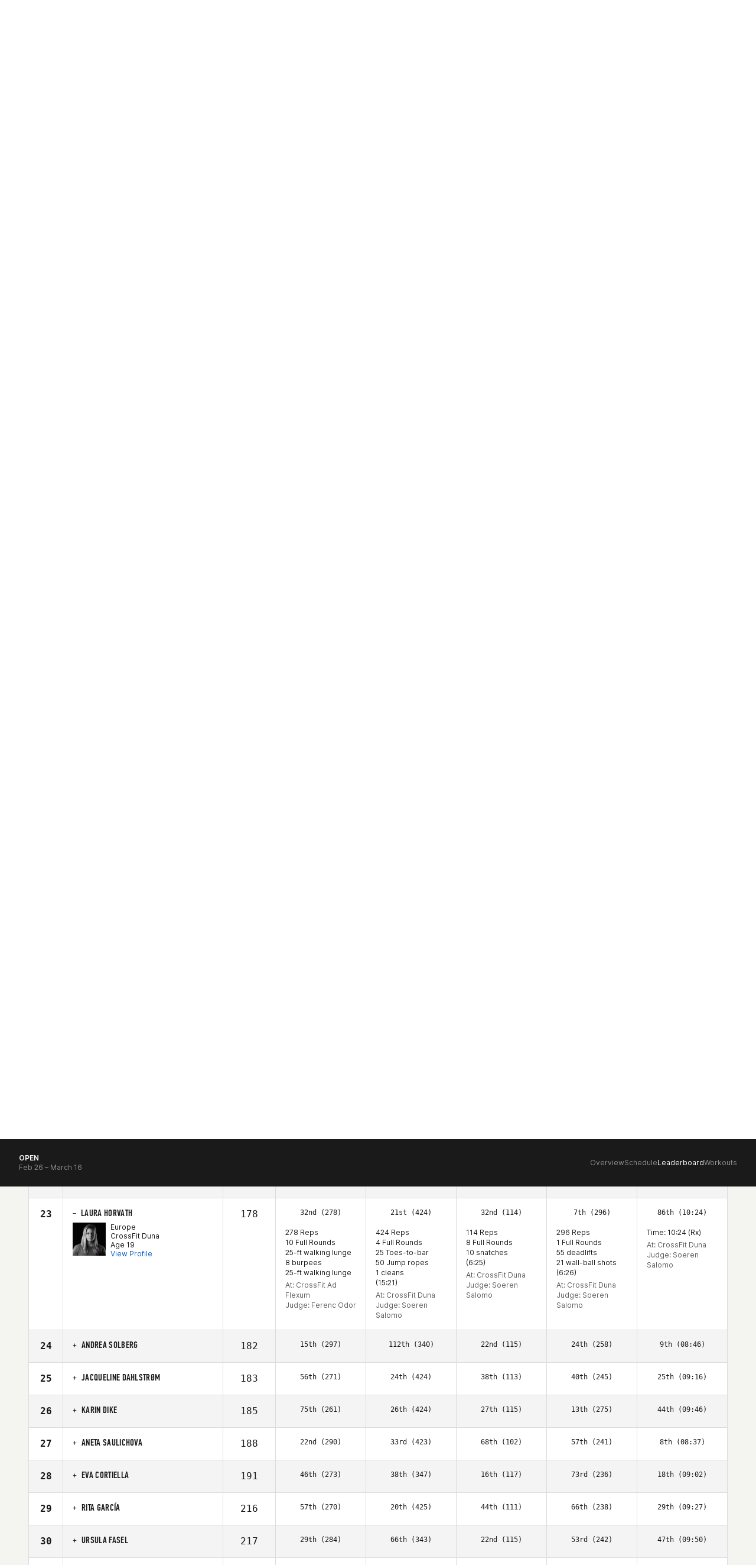

--- FILE ---
content_type: text/html; charset=UTF-8
request_url: https://games.crossfit.com/leaderboard/open/2016?athlete=591912&division=2&region=7
body_size: 9711
content:
<!DOCTYPE html>
<!--[if lt IE 7]>      <html class="no-js lt-ie9 lt-ie8 lt-ie7"> <![endif]-->
<!--[if IE 7]>         <html class="no-js lt-ie9 lt-ie8"> <![endif]-->
<!--[if IE 8]>         <html class="no-js lt-ie9"> <![endif]-->
<!--[if gt IE 8]><!--><html class="no-js" lang="en-US"><!--<![endif]-->
<head>
  <meta http-equiv="X-UA-Compatible" content="IE=edge,chrome=1">
  <meta charset="utf-8">
  <title>2016 Open Leaderboard | CrossFit Games</title>
  <meta name="language" content="English">
  <meta name="author" content="CrossFit LLC.">
  <meta name="mobile-web-app-capable" content="yes">
  <meta name="robots" content="index, follow">
  <link rel="canonical" href="https://games.crossfit.com/leaderboard/open/2016?athlete=591912&amp;division=2&amp;region=7" />
  
  <meta property="fb:pages" content="22565487675,156147724427094,948262938543680" />
  <meta property="og:title" content="2016 Open Leaderboard | CrossFit Games" />
  <meta name="description" content="Find all the results for 2016 Open of the CrossFit Games." />
  <meta property="og:description" content="Find all the results for 2016 Open of the CrossFit Games." />
  <meta property="og:image" content="https://assets.crossfit.com/build/img/sites/games/logos/share-games-logo.png" />
  <meta property="og:image:secure_url" content="https://assets.crossfit.com/build/img/sites/games/logos/share-games-logo.png" />
  <meta name="twitter:card" content="summary_large_image" />
  <meta name="twitter:site" content="@crossfitgames" />
  <meta name="twitter:title" content="2016 Open Leaderboard | CrossFit Games" />
  <meta name="twitter:description" content="Find all the results for 2016 Open of the CrossFit Games." />
  <meta name="twitter:image" content="https://assets.crossfit.com/build/img/sites/games/logos/share-games-logo.png" />  <link rel="shortcut icon" href="//assets.crossfit.com/images/global/favicon.ico" type="image/x-icon" />
    <meta name="viewport" content="width=device-width, initial-scale=1, maximum-scale=5, user-scalable=yes">
    <link rel="apple-touch-icon" sizes="57x57" href="/apple-icon-57x57px.png" />
  <link rel="apple-touch-icon" sizes="72x72" href="/apple-icon-72x72px.png" />
  <link rel="apple-touch-icon" sizes="114x114" href="/apple-icon-114x114px.png" />
  <link rel="apple-touch-icon" sizes="144x144" href="/apple-icon-144x144px.png" />
  <link rel="stylesheet" href="//assets.crossfit.com/build/cfux.min.e95075fd.css">
  <link rel="stylesheet" href="//assets.crossfit.com/build/games.min.b78f78e5.css">
  <link rel="stylesheet" href="https://use.typekit.net/jas7dha.css">
  <link rel="stylesheet" href="https://use.fontawesome.com/releases/v5.8.2/css/all.css">
  <link rel="stylesheet" href="https://cdnjs.cloudflare.com/ajax/libs/font-awesome/4.0.3/css/font-awesome.min.css">
  <script src="//assets.crossfit.com/build/modernizr/modernizr.js"></script>
  <!--[if lt IE 9]><script src="/cf/js/vendor/respond.js"></script><![endif]-->
<!-- Start of TrueVault Polaris Code Block --><script>window.polarisOptions = {GoogleAnalyticsTrackingId: ' . UA-5061231-34 . ',enableConsentManager: true,hideCookieButton: true,privacyCenterId: ' . GYVDEMZFX . ',};</script><script src='https://polaris.truevaultcdn.com/static/polaris.js'></script><!-- End of TrueVault Polaris Code Block --><!-- Google Tag Manager --><script>(function(w,d,s,l,i){w[l]=w[l]||[];w[l].push({'gtm.start': new Date().getTime(),event:'gtm.js'});var f=d.getElementsByTagName(s)[0], j=d.createElement(s),dl=l!='dataLayer'?'&l='+l:'';j.async=true;j.src='https://www.googletagmanager.com/gtm.js?id='+i+dl;f.parentNode.insertBefore(j,f);})(window,document,'script','dataLayer','GTM-5PTR4CH');</script><!-- End Google Tag Manager -->
                    <!-- Facebook Pixel Code -->
                    <script>
                      !function(f,b,e,v,n,t,s)
                      {if(f.fbq)return;n=f.fbq=function(){n.callMethod?
                      n.callMethod.apply(n,arguments):n.queue.push(arguments)};
                      if(!f._fbq)f._fbq=n;n.push=n;n.loaded=!0;n.version='2.0';
                      n.queue=[];t=b.createElement(e);t.async=!0;
                      t.src=v;s=b.getElementsByTagName(e)[0];
                      s.parentNode.insertBefore(t,s)}(window, document,'script',
                      'https://connect.facebook.net/en_US/fbevents.js');
                      
                      fbq('dataProcessingOptions', ['LDU'], 0, 0);
                      fbq('init', '282852865493495');
                      fbq('track', 'PageView');
                      
                    </script>
                    <noscript><img height="1" width="1" style="display:none" src="https://www.facebook.com/tr?id=282852865493495&ev=PageView&noscript=1"/></noscript>
                    <!-- End Facebook Pixel Code -->
          <script>
!function(){var analytics=window.analytics=window.analytics||[];if(!analytics.initialize)if(analytics.invoked)window.console&&console.error&&console.error("Segment snippet included twice.");else{analytics.invoked=!0;analytics.methods=["trackSubmit","trackClick","trackLink","trackForm","pageview","identify","reset","group","track","ready","alias","debug","page","once","off","on","addSourceMiddleware","addIntegrationMiddleware","setAnonymousId","addDestinationMiddleware"];analytics.factory=function(e){return function(){var t=Array.prototype.slice.call(arguments);t.unshift(e);analytics.push(t);return analytics}};for(var e=0;e<analytics.methods.length;e++){var key=analytics.methods[e];analytics[key]=analytics.factory(key)}analytics.load=function(key,e){var t=document.createElement("script");t.type="text/javascript";t.async=!0;t.src="https://cdn.segment.com/analytics.js/v1/" + key + "/analytics.min.js";var n=document.getElementsByTagName("script")[0];n.parentNode.insertBefore(t,n);analytics._loadOptions=e};analytics._writeKey="CBQcBA78K3s9rR6A3bGEg7XmukqvoXGd";;analytics.SNIPPET_VERSION="4.15.3";
analytics.load("CBQcBA78K3s9rR6A3bGEg7XmukqvoXGd");
analytics.page();
}}();
</script></head>
<body id="top" class="games">
<!-- Google Tag Manager (noscript) --><noscript><iframe src="https://www.googletagmanager.com/ns.html?id=GTM-5PTR4CH" height="0" width="0" style="display:none;visibility:hidden"></iframe></noscript><!-- End Google Tag Manager (noscript) --><div id="app">
  
<header class="wrapper sticky mobile-view">
  <div class="logo">
    <a tabindex="-1" href="/" title="CrossFit Games">
      <img src="https://www.crossfit.com/wp-content/uploads/2023/01/17120343/2026-CrossFit-Games-Logo.svg" alt="CrossFit Games Logo" title="CrossFit Games Home" />
    </a>
  </div>
  <nav class="buttons">
    <a class="search-icon" href="https://games.crossfit.com/search" aria-label="search">
      <svg width="24" height="24" viewBox="0 0 25 24" fill="none" xmlns="http://www.w3.org/2000/svg"><path fill-rule="evenodd" clip-rule="evenodd" d="M18.2562 15.8128L24.6975 22.2541C25.0977 22.6541 25.1013 23.2992 24.6994 23.7011C24.3003 24.1003 23.6527 24.0996 23.2524 23.6993L16.8111 17.258C15.1436 18.608 13.0196 19.4167 10.7066 19.4167C5.3445 19.4167 0.998047 15.0702 0.998047 9.70857C0.998047 4.34645 5.34459 0 10.7066 0C16.0683 0 20.4147 4.34654 20.4147 9.70857C20.4147 12.0213 19.606 14.1452 18.256 15.8131L18.2562 15.8128ZM10.7064 17.3731C14.9394 17.3731 18.371 13.9415 18.371 9.70857C18.371 5.47546 14.9394 2.04402 10.7064 2.04402C6.47334 2.04402 3.0419 5.47546 3.0419 9.70857C3.0419 13.9415 6.47334 17.3731 10.7064 17.3731Z" fill=""></path></svg>    </a>
    <div id="login"></div>
    <a role="button" tabindex="0" class="menu-button">
      <div class="closed">
        <svg width="16" height="10" viewBox="0 0 16 10" fill="none" xmlns="http://www.w3.org/2000/svg"><path d="M0 0H16V2.5H0V0Z" fill="currentColor"></path><path d="M16 6.75H0V9.25H16V6.75Z" fill="currentColor"></path></svg>
      </div>
      <div class="open">
        <svg width="14" height="14" viewBox="0 0 14 14" fill="none" xmlns="http://www.w3.org/2000/svg"><path d="M5.52403 6.99998L0 12.524L1.47597 14L7 8.47596L12.524 14L14 12.524L8.47597 6.99998L14 1.47597L12.524 0L7 5.52401L1.476 0L3.0407e-05 1.47597L5.52403 6.99998Z" fill="currentColor"></path></svg>
      </div>
    </a>
  </nav>
  <div id="mobileLogin"></div>
  <div class="menu">
    <nav class="main-menu">
      <ul>
        <li class="first-list-items"><a class="below first-level" role="button" >Games Season<span class="closed"><svg width="16" height="16" viewBox="0 0 16 16" fill="" xmlns="http://www.w3.org/2000/svg"><path d="M8.72851 2.16675H7.27018V7.27091H2.16602V8.72925H7.27018V13.8334H8.72851V8.72925H13.8327V7.27091H8.72851V2.16675Z" fill=""></path></svg></span>
                      <span class="open"><svg width="16" height="16" viewBox="0 0 16 16" fill="" xmlns="http://www.w3.org/2000/svg"><path d="M14 6.6665V7.99984L2 7.99984L2 6.6665L14 6.6665Z" fill=""></path></svg></span></a><ul><li class="second-list-items"><a class="below second-level" role="button" ><div class="title">Open</div><span class="date">Feb 26 – March 16</span><span class="closed"><svg width="16" height="16" viewBox="0 0 16 16" fill="" xmlns="http://www.w3.org/2000/svg"><path d="M8.72851 2.16675H7.27018V7.27091H2.16602V8.72925H7.27018V13.8334H8.72851V8.72925H13.8327V7.27091H8.72851V2.16675Z" fill=""></path></svg></span>
                              <span class="open"><svg width="16" height="16" viewBox="0 0 16 16" fill="" xmlns="http://www.w3.org/2000/svg"><path d="M14 6.6665V7.99984L2 7.99984L2 6.6665L14 6.6665Z" fill=""></path></svg></span></a><ul><li><a class="third-level" target="_self" href="/open/overview">Overview</a></li><li><a class="third-level" target="_self" href="/open/schedule">Schedule</a></li><li><a class="third-level" target="_self" href="https://games.crossfit.com/leaderboard/open/2026">Leaderboard</a></li><li><a class="third-level" target="_self" href="https://games.crossfit.com/workouts/open/2026">Workouts</a></li></ul></li><li class="second-list-items"><a class="below second-level" role="button" ><div class="title">Quarterfinals</div><span class="date">March 26-30</span><span class="closed"><svg width="16" height="16" viewBox="0 0 16 16" fill="" xmlns="http://www.w3.org/2000/svg"><path d="M8.72851 2.16675H7.27018V7.27091H2.16602V8.72925H7.27018V13.8334H8.72851V8.72925H13.8327V7.27091H8.72851V2.16675Z" fill=""></path></svg></span>
                              <span class="open"><svg width="16" height="16" viewBox="0 0 16 16" fill="" xmlns="http://www.w3.org/2000/svg"><path d="M14 6.6665V7.99984L2 7.99984L2 6.6665L14 6.6665Z" fill=""></path></svg></span></a><ul><li><a class="third-level" target="_self" href="https://games.crossfit.com/quarterfinals/overview">Overview</a></li><li><a class="third-level" target="_self" href="https://games.crossfit.com/quarterfinals/schedule">Schedule</a></li><li><a class="third-level" target="_self" href="https://games.crossfit.com/leaderboard/quarterfinals/2024?quarterfinal=229&division=1&region=0&sort=0">Leaderboard</a></li><li><a class="third-level" target="_self" href="https://games.crossfit.com/workouts/onlinequalifiers/2024">Workouts</a></li></ul></li><li class="second-list-items"><a class="below second-level" role="button" ><div class="title">Semifinals</div><span class="date">April – June</span><span class="closed"><svg width="16" height="16" viewBox="0 0 16 16" fill="" xmlns="http://www.w3.org/2000/svg"><path d="M8.72851 2.16675H7.27018V7.27091H2.16602V8.72925H7.27018V13.8334H8.72851V8.72925H13.8327V7.27091H8.72851V2.16675Z" fill=""></path></svg></span>
                              <span class="open"><svg width="16" height="16" viewBox="0 0 16 16" fill="" xmlns="http://www.w3.org/2000/svg"><path d="M14 6.6665V7.99984L2 7.99984L2 6.6665L14 6.6665Z" fill=""></path></svg></span></a><ul><li><a class="third-level" target="_self" href="/semifinals/overview">Overview</a></li><li><a class="third-level" target="_self" href="/semifinals/schedule">Schedule</a></li><li><a class="third-level" target="_self" href="https://games.crossfit.com/leaderboard/semifinals/2025?semifinal=248&division=1&sort=0">Leaderboard</a></li><li><a class="third-level" target="_self" href="https://games.crossfit.com/workouts/semifinals/2025?division=1">Workouts</a></li></ul></li><li class="second-list-items"><a class="below second-level" role="button" ><div class="title">Games</div><span class="date">July</span><span class="closed"><svg width="16" height="16" viewBox="0 0 16 16" fill="" xmlns="http://www.w3.org/2000/svg"><path d="M8.72851 2.16675H7.27018V7.27091H2.16602V8.72925H7.27018V13.8334H8.72851V8.72925H13.8327V7.27091H8.72851V2.16675Z" fill=""></path></svg></span>
                              <span class="open"><svg width="16" height="16" viewBox="0 0 16 16" fill="" xmlns="http://www.w3.org/2000/svg"><path d="M14 6.6665V7.99984L2 7.99984L2 6.6665L14 6.6665Z" fill=""></path></svg></span></a><ul><li><a class="third-level" target="_self" href="/finals/overview">The CrossFit Games</a></li><li><a class="third-level" target="_self" href="https://games.crossfit.com/masters-finals/overview">Masters CrossFit Games</a></li><li><a class="third-level" target="_self" href="https://games.crossfit.com/teenage-finals/overview">Teenage CrossFit Games</a></li><li><a class="third-level" target="_self" href="https://games.crossfit.com/adaptive-finals/overview">Adaptive CrossFit Games</a></li><li><a class="third-level" target="_self" href="/finals/schedule?type=individuals">Schedule</a></li><li><a class="third-level" target="_self" href="https://games.crossfit.com/leaderboard/finals/2025">Leaderboard</a></li><li><a class="third-level" target="_self" href="https://games.crossfit.com/workouts/finals">Workouts</a></li></ul></li></ul></li><li class="first-list-items"><a class="below first-level" role="button" >Community<span class="closed"><svg width="16" height="16" viewBox="0 0 16 16" fill="" xmlns="http://www.w3.org/2000/svg"><path d="M8.72851 2.16675H7.27018V7.27091H2.16602V8.72925H7.27018V13.8334H8.72851V8.72925H13.8327V7.27091H8.72851V2.16675Z" fill=""></path></svg></span>
                      <span class="open"><svg width="16" height="16" viewBox="0 0 16 16" fill="" xmlns="http://www.w3.org/2000/svg"><path d="M14 6.6665V7.99984L2 7.99984L2 6.6665L14 6.6665Z" fill=""></path></svg></span></a><ul><li class="second-list-items"><a class="below second-level" role="button" ><div class="title">Community Cup</div><span class="date">June 9-15</span><span class="closed"><svg width="16" height="16" viewBox="0 0 16 16" fill="" xmlns="http://www.w3.org/2000/svg"><path d="M8.72851 2.16675H7.27018V7.27091H2.16602V8.72925H7.27018V13.8334H8.72851V8.72925H13.8327V7.27091H8.72851V2.16675Z" fill=""></path></svg></span>
                              <span class="open"><svg width="16" height="16" viewBox="0 0 16 16" fill="" xmlns="http://www.w3.org/2000/svg"><path d="M14 6.6665V7.99984L2 7.99984L2 6.6665L14 6.6665Z" fill=""></path></svg></span></a><ul><li><a class="third-level" target="_self" href="/community-cup/overview">Overview</a></li><li><a class="third-level" target="_self" href="/community-cup/schedule">Schedule</a></li><li><a class="third-level" target="_self" href="https://games.crossfit.com/leaderboard/basicparent/2025?basic=257&division=1&sort=0">Leaderboard</a></li><li><a class="third-level" target="_self" href="https://games.crossfit.com/workouts/rookie/2025">Workouts</a></li></ul></li><li class="second-list-items"><a class="below second-level" role="button" ><div class="title">Everyday Hero</div><span class="date">Sept. 15-22</span><span class="closed"><svg width="16" height="16" viewBox="0 0 16 16" fill="" xmlns="http://www.w3.org/2000/svg"><path d="M8.72851 2.16675H7.27018V7.27091H2.16602V8.72925H7.27018V13.8334H8.72851V8.72925H13.8327V7.27091H8.72851V2.16675Z" fill=""></path></svg></span>
                              <span class="open"><svg width="16" height="16" viewBox="0 0 16 16" fill="" xmlns="http://www.w3.org/2000/svg"><path d="M14 6.6665V7.99984L2 7.99984L2 6.6665L14 6.6665Z" fill=""></path></svg></span></a><ul><li><a class="third-level" target="_self" href="https://games.crossfit.com/everyday-hero/overview">Overview</a></li><li><a class="third-level" target="_self" href="https://games.crossfit.com/schedule-everyday-hero">Schedule</a></li><li><a class="third-level" target="_self" href="https://games.crossfit.com/leaderboard/basicparent/2025?basic=258&division=1&sort=0">Leaderboard</a></li><li><a class="third-level" target="_self" href="https://games.crossfit.com/workouts/service-cup/2025">Workouts</a></li><li><a class="third-level" target="_self" href="https://drive.google.com/drive/folders/1BvaW5_hpQ0e0IsEznkYOkUBDS-nVX6Ok">Social Media Assets</a></li></ul></li><li class="second-list-items"><a class="below second-level" role="button" ><div class="title">Pairs Championship</div><span class="date">Oct 10-12</span><span class="closed"><svg width="16" height="16" viewBox="0 0 16 16" fill="" xmlns="http://www.w3.org/2000/svg"><path d="M8.72851 2.16675H7.27018V7.27091H2.16602V8.72925H7.27018V13.8334H8.72851V8.72925H13.8327V7.27091H8.72851V2.16675Z" fill=""></path></svg></span>
                              <span class="open"><svg width="16" height="16" viewBox="0 0 16 16" fill="" xmlns="http://www.w3.org/2000/svg"><path d="M14 6.6665V7.99984L2 7.99984L2 6.6665L14 6.6665Z" fill=""></path></svg></span></a><ul><li><a class="third-level" target="_self" href="/pairs-comp/overview">Overview</a></li><li><a class="third-level" target="_self" href="/pairs-comp/schedule">Schedule</a></li></ul></li></ul></li><li class="first-list-items"><a class="first-level" target="_self" href="/competitions">Licensed Events</a></li><li class="first-list-items"><a class="first-level" target="_self" href="/athletes">Athletes</a></li><li class="first-list-items"><a class="first-level" target="_self" href="https://games.crossfit.com/media-overview">Media</a></li><li class="first-list-items"><a class="below first-level" role="button" >Resources<span class="closed"><svg width="16" height="16" viewBox="0 0 16 16" fill="" xmlns="http://www.w3.org/2000/svg"><path d="M8.72851 2.16675H7.27018V7.27091H2.16602V8.72925H7.27018V13.8334H8.72851V8.72925H13.8327V7.27091H8.72851V2.16675Z" fill=""></path></svg></span>
                      <span class="open"><svg width="16" height="16" viewBox="0 0 16 16" fill="" xmlns="http://www.w3.org/2000/svg"><path d="M14 6.6665V7.99984L2 7.99984L2 6.6665L14 6.6665Z" fill=""></path></svg></span></a><ul><li class="second-list-items"><a class="second-level"target="_self" href="https://games.crossfit.com/2026-crossfit-open-training-plans"><div class="title">Open Training Plans</div></a></li><li class="second-list-items"><a class="second-level"target="_self" href="https://www.crossfit.com/crossfit-games-partners"><div class="title">Our Partners</div></a></li></ul></li><li class="first-list-items store"><a class="first-level" target="_self" href="https://store.crossfit.com/?utm_source=owned&utm_medium=nav&utm_campaign=games">Store<span class="new-pill">New</span></a></li>      </ul>
    </nav>
          <nav class="secondary-menu" aria-label="secondary">
        <ul>
          <li class="list-items">
              <span class="title"></span>
              <a target="_self" href="https://www.crossfit.com"><span>CrossFit.com<svg width="15" height="15" viewBox="0 0 17 16" fill="none" xmlns="http://www.w3.org/2000/svg"><g clip-path="url(#clip0_6591_11368)"><path d="M6.72947 3.28567L6.72947 4.61503L11.0522 4.61975L3.42963 12.2424L4.37244 13.1852L11.9951 5.56256L11.9951 9.89005L13.3291 9.88534L13.3291 3.28567L6.72947 3.28567Z" fill="white"></path></g><defs><clipPath id="clip0_6591_11368"><rect width="16" height="16" fill="white" transform="translate(0.615234)"></rect></clipPath></defs></svg></span></a></li><li class="list-items">
              <span class="title"></span>
              <a target="_self" href="https://www.crossfit.com/about-crossfit-affiliates"><span>Affiliates<svg width="15" height="15" viewBox="0 0 17 16" fill="none" xmlns="http://www.w3.org/2000/svg"><g clip-path="url(#clip0_6591_11368)"><path d="M6.72947 3.28567L6.72947 4.61503L11.0522 4.61975L3.42963 12.2424L4.37244 13.1852L11.9951 5.56256L11.9951 9.89005L13.3291 9.88534L13.3291 3.28567L6.72947 3.28567Z" fill="white"></path></g><defs><clipPath id="clip0_6591_11368"><rect width="16" height="16" fill="white" transform="translate(0.615234)"></rect></clipPath></defs></svg></span></a></li><li class="list-items">
              <span class="title"></span>
              <a target="_self" href="https://www.crossfit.com/certificate-courses"><span>Courses<svg width="15" height="15" viewBox="0 0 17 16" fill="none" xmlns="http://www.w3.org/2000/svg"><g clip-path="url(#clip0_6591_11368)"><path d="M6.72947 3.28567L6.72947 4.61503L11.0522 4.61975L3.42963 12.2424L4.37244 13.1852L11.9951 5.56256L11.9951 9.89005L13.3291 9.88534L13.3291 3.28567L6.72947 3.28567Z" fill="white"></path></g><defs><clipPath id="clip0_6591_11368"><rect width="16" height="16" fill="white" transform="translate(0.615234)"></rect></clipPath></defs></svg></span></a></li>        </ul>
      </nav>
        </div>
</header>

<header class="wrapper sticky desktop-view">
  <div class="main">
    <div class="logo">
            <a tabindex="-1" href="/" title="CrossFit Games">
        <img src="https://www.crossfit.com/wp-content/uploads/2023/01/17120343/2026-CrossFit-Games-Logo.svg" alt="CrossFit Games Logo" title="CrossFit Games Home" />
      </a>
          </div>
    <div class="secondary">
          <nav class="secondary-menu" aria-label="secondary">
        <ul>
          <li>
              <span class="title"></span>
              <a target="_self" href="https://www.crossfit.com"><span>CrossFit.com<svg width="15" height="15" viewBox="0 0 17 16" fill="none" xmlns="http://www.w3.org/2000/svg"><g clip-path="url(#clip0_6591_11368)"><path d="M6.72947 3.28567L6.72947 4.61503L11.0522 4.61975L3.42963 12.2424L4.37244 13.1852L11.9951 5.56256L11.9951 9.89005L13.3291 9.88534L13.3291 3.28567L6.72947 3.28567Z" fill="white"></path></g><defs><clipPath id="clip0_6591_11368"><rect width="16" height="16" fill="white" transform="translate(0.615234)"></rect></clipPath></defs></svg></span></a></li><li>
              <span class="title"></span>
              <a target="_self" href="https://www.crossfit.com/about-crossfit-affiliates"><span>Affiliates<svg width="15" height="15" viewBox="0 0 17 16" fill="none" xmlns="http://www.w3.org/2000/svg"><g clip-path="url(#clip0_6591_11368)"><path d="M6.72947 3.28567L6.72947 4.61503L11.0522 4.61975L3.42963 12.2424L4.37244 13.1852L11.9951 5.56256L11.9951 9.89005L13.3291 9.88534L13.3291 3.28567L6.72947 3.28567Z" fill="white"></path></g><defs><clipPath id="clip0_6591_11368"><rect width="16" height="16" fill="white" transform="translate(0.615234)"></rect></clipPath></defs></svg></span></a></li><li>
              <span class="title"></span>
              <a target="_self" href="https://www.crossfit.com/certificate-courses"><span>Courses<svg width="15" height="15" viewBox="0 0 17 16" fill="none" xmlns="http://www.w3.org/2000/svg"><g clip-path="url(#clip0_6591_11368)"><path d="M6.72947 3.28567L6.72947 4.61503L11.0522 4.61975L3.42963 12.2424L4.37244 13.1852L11.9951 5.56256L11.9951 9.89005L13.3291 9.88534L13.3291 3.28567L6.72947 3.28567Z" fill="white"></path></g><defs><clipPath id="clip0_6591_11368"><rect width="16" height="16" fill="white" transform="translate(0.615234)"></rect></clipPath></defs></svg></span></a></li>        </ul>
      </nav>
          </div>
    <div class="primary">
      <nav class="main-menu">
        <ul>
          <li><a class="below"  target="_self" href="/open/overview">Games Season<svg width="9" height="6" viewBox="0 0 9 6" fill="none" xmlns="http://www.w3.org/2000/svg"><path d="M7.7558 0.726562L4.6958 3.7799L1.6358 0.726562L0.695801 1.66656L4.6958 5.66656L8.6958 1.66656L7.7558 0.726562Z" fill="white"></path></svg></a><ul><li><a class="below" target="_self" href="/open/overview"><div class="title">Open</div><div class="date">Feb 26 – March 16</div></a><ul><li><a target="_self" href="/open/overview">Overview</a></li><li><a target="_self" href="/open/schedule">Schedule</a></li><li><a target="_self" href="https://games.crossfit.com/leaderboard/open/2026">Leaderboard</a></li><li><a target="_self" href="https://games.crossfit.com/workouts/open/2026">Workouts</a></li></ul></li><li><a class="below" target="_self" href="https://games.crossfit.com/quarterfinals/overview"><div class="title">Quarterfinals</div><div class="date">March 26-30</div></a><ul><li><a target="_self" href="https://games.crossfit.com/quarterfinals/overview">Overview</a></li><li><a target="_self" href="https://games.crossfit.com/quarterfinals/schedule">Schedule</a></li><li><a target="_self" href="https://games.crossfit.com/leaderboard/quarterfinals/2024?quarterfinal=229&division=1&region=0&sort=0">Leaderboard</a></li><li><a target="_self" href="https://games.crossfit.com/workouts/onlinequalifiers/2024">Workouts</a></li></ul></li><li><a class="below" target="_self" href="/semifinals/overview"><div class="title">Semifinals</div><div class="date">April – June</div></a><ul><li><a target="_self" href="/semifinals/overview">Overview</a></li><li><a target="_self" href="/semifinals/schedule">Schedule</a></li><li><a target="_self" href="https://games.crossfit.com/leaderboard/semifinals/2025?semifinal=248&division=1&sort=0">Leaderboard</a></li><li><a target="_self" href="https://games.crossfit.com/workouts/semifinals/2025?division=1">Workouts</a></li></ul></li><li><a class="below" target="_self" href="/finals/overview"><div class="title">Games</div><div class="date">July</div></a><ul><li><a target="_self" href="/finals/overview">The CrossFit Games</a></li><li><a target="_self" href="https://games.crossfit.com/masters-finals/overview">Masters CrossFit Games</a></li><li><a target="_self" href="https://games.crossfit.com/teenage-finals/overview">Teenage CrossFit Games</a></li><li><a target="_self" href="https://games.crossfit.com/adaptive-finals/overview">Adaptive CrossFit Games</a></li><li><a target="_self" href="/finals/schedule?type=individuals">Schedule</a></li><li><a target="_self" href="https://games.crossfit.com/leaderboard/finals/2025">Leaderboard</a></li><li><a target="_self" href="https://games.crossfit.com/workouts/finals">Workouts</a></li></ul></li></ul></li><li><a class="below"  target="_self" href="/community-cup/overview">Community<svg width="9" height="6" viewBox="0 0 9 6" fill="none" xmlns="http://www.w3.org/2000/svg"><path d="M7.7558 0.726562L4.6958 3.7799L1.6358 0.726562L0.695801 1.66656L4.6958 5.66656L8.6958 1.66656L7.7558 0.726562Z" fill="white"></path></svg></a><ul><li><a class="below" target="_self" href="/community-cup/overview"><div class="title">Community Cup</div><div class="date">June 9-15</div></a><ul><li><a target="_self" href="/community-cup/overview">Overview</a></li><li><a target="_self" href="/community-cup/schedule">Schedule</a></li><li><a target="_self" href="https://games.crossfit.com/leaderboard/basicparent/2025?basic=257&division=1&sort=0">Leaderboard</a></li><li><a target="_self" href="https://games.crossfit.com/workouts/rookie/2025">Workouts</a></li></ul></li><li><a class="below" target="_self" href="https://games.crossfit.com/everyday-hero/overview"><div class="title">Everyday Hero</div><div class="date">Sept. 15-22</div></a><ul><li><a target="_self" href="https://games.crossfit.com/everyday-hero/overview">Overview</a></li><li><a target="_self" href="https://games.crossfit.com/schedule-everyday-hero">Schedule</a></li><li><a target="_self" href="https://games.crossfit.com/leaderboard/basicparent/2025?basic=258&division=1&sort=0">Leaderboard</a></li><li><a target="_self" href="https://games.crossfit.com/workouts/service-cup/2025">Workouts</a></li><li><a target="_self" href="https://drive.google.com/drive/folders/1BvaW5_hpQ0e0IsEznkYOkUBDS-nVX6Ok">Social Media Assets</a></li></ul></li><li><a class="below" target="_self" href="/pairs-comp/overview"><div class="title">Pairs Championship</div><div class="date">Oct 10-12</div></a><ul><li><a target="_self" href="/pairs-comp/overview">Overview</a></li><li><a target="_self" href="/pairs-comp/schedule">Schedule</a></li></ul></li></ul></li><li><a  target="_self" href="/competitions">Licensed Events</a></li><li><a  target="_self" href="/athletes">Athletes</a></li><li><a  target="_self" href="https://games.crossfit.com/media-overview">Media</a></li><li><a class="below"  target="_self" href="https://games.crossfit.com/athlete-resources">Resources<svg width="9" height="6" viewBox="0 0 9 6" fill="none" xmlns="http://www.w3.org/2000/svg"><path d="M7.7558 0.726562L4.6958 3.7799L1.6358 0.726562L0.695801 1.66656L4.6958 5.66656L8.6958 1.66656L7.7558 0.726562Z" fill="white"></path></svg></a><ul><li><a class="below" target="_self" href="https://games.crossfit.com/2026-crossfit-open-training-plans"><div class="title">Open Training Plans</div></a></li><li><a class="below" target="_self" href="https://www.crossfit.com/crossfit-games-partners"><div class="title">Our Partners</div></a></li></ul></li><li><a  target="_self" href="https://store.crossfit.com/?utm_source=owned&utm_medium=nav&utm_campaign=games"><span class="new-pill">New</span>Store</a></li>        </ul>
      </nav>
      <div class="buttons">
        <a class="search-icon" href="https://games.crossfit.com/search" aria-label="search">
          <svg width="24" height="24" viewBox="0 0 25 24" fill="none" xmlns="http://www.w3.org/2000/svg"><path fill-rule="evenodd" clip-rule="evenodd" d="M18.2562 15.8128L24.6975 22.2541C25.0977 22.6541 25.1013 23.2992 24.6994 23.7011C24.3003 24.1003 23.6527 24.0996 23.2524 23.6993L16.8111 17.258C15.1436 18.608 13.0196 19.4167 10.7066 19.4167C5.3445 19.4167 0.998047 15.0702 0.998047 9.70857C0.998047 4.34645 5.34459 0 10.7066 0C16.0683 0 20.4147 4.34654 20.4147 9.70857C20.4147 12.0213 19.606 14.1452 18.256 15.8131L18.2562 15.8128ZM10.7064 17.3731C14.9394 17.3731 18.371 13.9415 18.371 9.70857C18.371 5.47546 14.9394 2.04402 10.7064 2.04402C6.47334 2.04402 3.0419 5.47546 3.0419 9.70857C3.0419 13.9415 6.47334 17.3731 10.7064 17.3731Z" fill=""></path></svg>        </a>
        <div id="login"></div>
      </div>
    </div>
  </div>
</header>

<main>
  <menu class="sticky sub-menu">
    <div class="headline">
      <div class="text">Open</div>
      <span class="title">Feb 26 – March 16</span>
      <div class="toggle-buttons">
        <a class="plus" role="button"><svg width="16" height="16" viewBox="0 0 16 16" fill="" xmlns="http://www.w3.org/2000/svg"><path d="M8.72851 2.16675H7.27018V7.27091H2.16602V8.72925H7.27018V13.8334H8.72851V8.72925H13.8327V7.27091H8.72851V2.16675Z" fill=""></path></svg></a>
        <a class="minus" role="button"><svg width="16" height="16" viewBox="0 0 16 16" fill="" xmlns="http://www.w3.org/2000/svg"><path d="M14 6.6665V7.99984L2 7.99984L2 6.6665L14 6.6665Z" fill=""></path></svg></a>
      </div>
    </div>
    <nav>
      <ul>
          <li><a  target="_self" href="/open/overview">Overview</a></li>
          <li><a  target="_self" href="/open/schedule">Schedule</a></li>
          <li><a aria-current="page"  target="_self" href="https://games.crossfit.com/leaderboard/open/2026">Leaderboard</a></li>
          <li><a  target="_self" href="https://games.crossfit.com/workouts/open/2026">Workouts</a></li>
      </ul>
    </nav>
  </menu>
<div id="leaderboard" class="main-content">
    <div id="leaderboardSponsorVisible" data-competition-type="open" data-competition-url="https://c3po.crossfit.com/api/competitions/v1/"></div>
</div>
<div class="modal fade" id="profileModal" tabindex="-1" role="dialog">
  <div class="modal-dialog" role="document">
    <div class="modal-content">
      <div class="modal-header">
        <button type="button" class="close btn btn-link" data-dismiss="modal" aria-label="Close"><span aria-hidden="true">&times;</span></button>
      </div>
      <div class="modal-body">
        <center>
          <div id="imageCropper">
            <div id="errorMessage"></div>
            <div class="cropit-preview"></div>
            <div class="controls-wrapper">
              <div class="rotation-btns"> <span class="cficon cficon-undo normal rotate-ccw-btn"></span> <span class="cficon cficon-redo normal rotate-cw-btn"></span> </div>
              <div class="slider-wrapper"> <span class="cficon cficon-image small"></span>
                <input type="range" class="cropit-image-zoom-input" />
                <span class="cficon cficon-image large"></span> </div>
            </div>
            <form id="formProfile" class="ajax" action="" method="POST">
              <button id="selectPhotoBtn" class="btn btn-black-outline">Select new image</button>
              <button id="savePhotoBtn" class="btn hide">Save Photo</button>
              <input type="file" name="photo" class="cropit-image-input" />
              <input id="croppedFile" type="hidden" name="image-data" />
            </form>
          </div>
        </center>
      </div>
    </div>
  </div>
</div>
<div class="modal fade" id="coverModal" tabindex="-1" role="dialog">
  <div class="modal-dialog" role="document">
    <div class="modal-content">
      <div class="modal-header">
        <button type="button" class="close btn btn-link" data-dismiss="modal" aria-label="Close"><span aria-hidden="true">&times;</span></button>
      </div>
      <div class="modal-body">
        <center>
          <div id="imageCropper">
            <div class="cropit-preview">
              <div id="errorMessage" class="align-middle"></div>
            </div>
            <div class="controls-wrapper"></div>
            <form id="formCover" class="ajax" action="" method="POST" enctype="multipart/form-data">
              <button id="selectPhotoBtn" class="btn btn-black-outline">Select new image</button>
              <button id="savePhotoBtn" class="btn hide">Save Photo</button>
              <input type="file" name="photo" class="cropit-image-input" />
            </form>
          </div>
        </center>
      </div>
    </div>
  </div>
</div>
</main>

<footer>
  <div class="center-container">
    <div class="top">
      <div class="link-container">
        
              
                    <nav>
                        <div class="inner">
                            <div class="heading">Rules <svg viewBox="0 0 14 8" fill="none" xmlns="http://www.w3.org/2000/svg" width="14" height="8" class="arrow-expand"><path fill-rule="evenodd" clip-rule="evenodd" d="M7 5.535 12.725 0 14 1.232 7 8 0 1.232 1.275 0 7 5.535Z" fill="currentColor"></path></svg>
                            </div><ul><li><a target="_self" href="https://games.crossfit.com/rules">Rulebook</a></li><li><a target="_self" href="https://games.crossfit.com/drug-policy">Drug Policy</a></li><li><a target="_self" href="https://games.crossfit.com/page/allegations">Allegations</a></li></ul></div>
                      </nav>
                    <nav>
                        <div class="inner">
                            <div class="heading">Resources <svg viewBox="0 0 14 8" fill="none" xmlns="http://www.w3.org/2000/svg" width="14" height="8" class="arrow-expand"><path fill-rule="evenodd" clip-rule="evenodd" d="M7 5.535 12.725 0 14 1.232 7 8 0 1.232 1.275 0 7 5.535Z" fill="currentColor"></path></svg>
                            </div><ul><li><a target="_self" href="https://www.wheelwodgames.com/">Adaptive Athletes</a></li><li><a target="_self" href="https://games.crossfit.com/athlete-resources-2026">Athlete Resources</a></li><li><a target="_self" href="https://affiliate.crossfit.com/tools/2025-open-affiliate-resources">Affiliate Resources</a></li><li><a target="_self" href="https://games.crossfit.com/press">Press Resources</a></li><li><a target="_self" href="https://www.crossfit.com/crossfit-safety-board">Safety Advisory Board</a></li><li><a target="_self" href="https://www.crossfit.com/crossfit-athlete-council">Athlete Council</a></li><li><a target="_blank" href="https://docs.google.com/forms/d/e/1FAIpQLSdpsqovSpbYZ64qJrW0Ojggn5cRSwbA3EDDqjoOU18YPrZNkQ/viewform">Vendor + Sponsor Interest Form</a></li><li><a target="_blank" href="https://docs.google.com/forms/d/14kxQpcvVGMRHLDbuMJjpqrgZrKFVDXMgbA46AAQOzNI/viewform?edit_requested=true">Licensed Competition Application</a></li><li><a target="_self" href="https://crossfit.my.site.com/Support/s/games">Help Center</a></li><li><a target="_self" href="https://crossfit.my.site.com/Support/s/createrecord/New_Games_Case?retUrl=https%3A%2F%2Fcrossfit.my.site.com%2FSupport%2Fs%2Fgames">Contact Us</a></li></ul></div>
                      </nav>
                    <nav>
                        <div class="inner">
                            <div class="heading">About CrossFit <svg viewBox="0 0 14 8" fill="none" xmlns="http://www.w3.org/2000/svg" width="14" height="8" class="arrow-expand"><path fill-rule="evenodd" clip-rule="evenodd" d="M7 5.535 12.725 0 14 1.232 7 8 0 1.232 1.275 0 7 5.535Z" fill="currentColor"></path></svg>
                            </div><ul><li><a target="_self" href="https://www.crossfit.com/what-is-crossfit">What is CrossFit?</a></li><li><a target="_self" href="https://www.crossfit.com/wod">Workout of the Day</a></li><li><a target="_self" href="https://www.crossfit.com/map">Find a Gym</a></li><li><a target="_self" href="https://www.crossfit.com/education/explore-courses">Explore Courses</a></li></ul></div>
                      </nav>
                    <nav>
                        <div class="inner">
                            <div class="heading">Partners <svg viewBox="0 0 14 8" fill="none" xmlns="http://www.w3.org/2000/svg" width="14" height="8" class="arrow-expand"><path fill-rule="evenodd" clip-rule="evenodd" d="M7 5.535 12.725 0 14 1.232 7 8 0 1.232 1.275 0 7 5.535Z" fill="currentColor"></path></svg>
                            </div><ul><li><a target="_blank" href="https://cf.games/23_rogue">Rogue</a></li><li><a target="_self" href="https://www.airforce.com/?utm_source=Website&utm_medium=Logo&utm_campaign=FY25+CrossFit">Air National Guard</a></li><li><a target="_self" href="https://bit.ly/velites-crossfit">Velites</a></li><li><a target="_blank" href="https://cf.games/23_yeti">YETI</a></li><li><a target="_self" href="https://www.hustleup-app.com/en/">Hustle Up</a></li><li><a target="_self" href="https://cf.games/23_2pood">2POOD</a></li><li><a target="_self" href="https://partners.saatva.com/843sri3cbzl9">Saatva</a></li><li><a target="_self" href="https://zennipartners.pxf.io/CrossFit">Zenni Optical</a></li><li><a target="_self" href="https://cf.games/25-open-pb-web">PBfit</a></li><li><a target="_self" href="https://pastureprovisionsco.com/?utm_source=xfit&utm_medium=press-release&utm_campaign=launch&utm_content=june">Pasture Provisions</a></li><li><a target="_blank" href="https://cf.games/gowod_24">GOWOD</a></li><li><a target="_blank" href="https://cf.games/23_surfaceco">SurfaceCo</a></li></ul></div>
                      </nav>
              </div>
      <div id="emailOfDay">
        <p class="eod-text">Never miss an update from the CrossFit Games</p>
        <form action="javascript:;" onsubmit="document.emailSubscription.subscribe(this, 'https://c3po.crossfit.com/api/forms/v1/forms/18');">
          <label class="email-box-label hide" for="email-of-the-day" aria-hidden="true">Email Address</label>
          <input class="email-input" id="email-of-the-day" type="text" placeholder="Email Address" aria-label="Email Address" value="">
          <input type="hidden" name="newsletter_subscriber_group_id" value="e56abfcc-c940-482d-879c-eed93958cbbe">
          <input type="hidden" name="hopper_subscriber_group_id" value="fce49890-9b3c-4e1f-9e06-1bd06cd696a3">
          <div><input class="email-submit-button cf-button primary small" type="submit" value="Subscribe"></div>
        </form>
      </div>
    </div>
    <div class="bottom">
      <div id="copywrite">© 2026 CrossFit, LLC. CrossFit, Fittest on Earth, 3...2...1...Go! CrossFit Games, and Sport of Fitness are trademarks of CrossFit, LLC in the U.S. and/or other countries. All Rights Reserved.</div>
      <div id="globalLinks">
                <nav>
          <ul>
            <li><a target="_self" href="https://www.crossfit.com/terms-and-conditions">Terms & Conditions</a></li><li><a target="_self" href="https://www.crossfit.com/privacy-policy">Privacy Policy</a></li><li><a target="_self" href="https://www.crossfit.com/cookie-policy">Cookie Policy</a></li><li><a target="_self" href="https://www.crossfit.com/disclaimer">Disclaimer</a></li><li><a target="_self" href="https://www.crossfit.com/contact-us">Contact Us</a></li><li><a target="_self" href="https://www.crossfit.com/iptheft">Report IP Theft</a></li>            <li>
              <a
                class='toc-anchor truevault-polaris-privacy-notice'
                href='https://privacy.crossfit.com/privacy-policy#california-privacy-notice'
                rel='noopener noreferrer'
                hidden
              >California Privacy Notice</a>
            </li>
            <li>
              <a
              class='toc-anchor truevault-polaris-optout'
              href='https://privacy.crossfit.com/opt-out'
              rel='noopener noreferrer'
              hidden
              >
                <img
                  src='https://polaris.truevaultcdn.com/static/assets/icons/optout-icon-black.svg'
                  alt='California Consumer Privacy Act (CCPA) Opt-Out Icon'
                  height='14px'
                /> Your Privacy Choices</a>
            </li>
            <li>
              <a
                class='toc-anchor truevault-polaris-privacy-notice'
                href='https://privacy.crossfit.com/limit'
                rel='noopener noreferrer'
                hidden
              >Sensitive Personal Information</a>
            </li>
          </ul>
        </nav>
                <nav class="social-media">
          <ul>
            <li>
              <a href="https://www.facebook.com/CrossFitGames/" aria-label="facebook" target="_blank"><svg width="20" height="20" fill="none" xmlns="http://www.w3.org/2000/svg" class="cf-icon">
                  <path fill-rule="evenodd" clip-rule="evenodd" d="M10 20c5.523 0 10-4.477 10-10S15.523 0 10 0 0 4.477 0 10s4.477 10 10 10Zm3.04-11.365-.324 2.02h-1.703v4.885a7.69 7.69 0 0 1-2.283 0v-4.885H6.875v-2.02H8.73v-1.54c0-1.752 1.09-2.72 2.76-2.72.799 0 1.635.137 1.635.137v1.72h-.921c-.908 0-1.19.539-1.19 1.091v1.312h2.025Z" fill="#1A1A1A"></path>
                </svg></a>
            </li>
            <li>
              <a href="https://twitter.com/crossfitgames" aria-label="twitter" target="_blank"><svg width="20" height="20" fill="none" xmlns="http://www.w3.org/2000/svg" class="cf-icon">
                  <path fill-rule="evenodd" clip-rule="evenodd" d="M10 20c5.523 0 10-4.477 10-10S15.523 0 10 0 0 4.477 0 10s4.477 10 10 10Zm4.48-11.286c0 2.92-2.322 6.286-6.567 6.286v-.002a6.75 6.75 0 0 1-3.538-.99 4.767 4.767 0 0 0 3.416-.916c-.985-.018-1.855-.637-2.156-1.534.345.063.702.05 1.042-.038-1.073-.208-1.852-1.118-1.852-2.166v-.028c.32.171.68.266 1.048.276-1.009-.644-1.324-1.945-.715-2.949 1.171 1.38 2.902 2.22 4.757 2.308a2.123 2.123 0 0 1-.06-.5c0-1.213 1.043-2.211 2.31-2.211.638 0 1.247.252 1.683.696a4.753 4.753 0 0 0 1.466-.536 2.237 2.237 0 0 1-1.015 1.222 4.769 4.769 0 0 0 1.326-.347c-.31.443-.7.83-1.152 1.143.007.095.007.19.007.286Z" fill="#1A1A1A"></path>
                </svg></a>
            </li>
            <li>
              <a href="https://www.instagram.com/crossfitgames/?hl=en" aria-label="instagram" target="_blank"><svg width="20" height="20" fill="none" xmlns="http://www.w3.org/2000/svg" class="cf-icon">
                  <path d="M10 11.875a1.875 1.875 0 1 1 0-3.75 1.875 1.875 0 0 1 0 3.75Z" fill="#1A1A1A"></path>
                  <path fill-rule="evenodd" clip-rule="evenodd" d="M12.273 5.421c-.593-.027-.771-.032-2.273-.032-1.502 0-1.68.005-2.273.032-.548.025-.846.117-1.044.194-.263.102-.45.224-.647.42a1.743 1.743 0 0 0-.421.648c-.077.198-.169.496-.194 1.044-.027.593-.032.771-.032 2.273 0 1.502.005 1.68.032 2.273.025.548.117.846.194 1.044.102.263.224.45.42.647.198.197.385.319.648.421.198.077.496.169 1.044.194.593.027.77.032 2.273.032 1.502 0 1.68-.005 2.273-.032.548-.025.846-.117 1.044-.194.263-.102.45-.224.647-.42.197-.198.319-.385.421-.648.077-.198.169-.496.194-1.044.027-.593.032-.771.032-2.273 0-1.502-.005-1.68-.032-2.273-.025-.548-.117-.846-.194-1.044a1.743 1.743 0 0 0-.42-.647 1.742 1.742 0 0 0-.648-.421c-.198-.077-.496-.169-1.044-.194ZM10 7.111a2.889 2.889 0 1 0 0 5.778 2.889 2.889 0 0 0 0-5.777Zm3.003.561a.675.675 0 1 0 0-1.35.675.675 0 0 0 0 1.35Z" fill="#1A1A1A"></path>
                  <path fill-rule="evenodd" clip-rule="evenodd" d="M10 20c5.523 0 10-4.477 10-10S15.523 0 10 0 0 4.477 0 10s4.477 10 10 10ZM7.68 4.409c.6-.028.792-.034 2.32-.034 1.528 0 1.72.006 2.32.034.598.027 1.007.122 1.365.261.37.144.683.336.996.65.313.312.505.626.649.995.139.358.234.767.261 1.366.027.6.034.791.034 2.319s-.007 1.72-.034 2.32c-.027.598-.122 1.007-.261 1.365a2.76 2.76 0 0 1-.65.996 2.76 2.76 0 0 1-.995.649c-.358.139-.767.234-1.366.261-.6.027-.791.034-2.319.034s-1.72-.007-2.32-.034c-.598-.027-1.007-.122-1.365-.261a2.758 2.758 0 0 1-.996-.65 2.759 2.759 0 0 1-.649-.995c-.139-.358-.234-.767-.261-1.366-.028-.6-.034-.791-.034-2.319s.006-1.72.034-2.32c.027-.598.122-1.007.261-1.365.144-.37.336-.683.65-.996.312-.313.625-.505.995-.649.358-.139.767-.234 1.366-.261Z" fill="#1A1A1A"></path>
                </svg></a>
            </li>
            <li>
              <a href="https://www.youtube.com/channel/UCRs1pHnES3QDdh43xbjOmzw" aria-label="youtube" target="_blank"><svg width="20" height="20" fill="none" xmlns="http://www.w3.org/2000/svg" class="cf-icon">
                  <path d="M11.998 10 8.75 11.873v-3.75L11.998 10Z" fill="#1A1A1A"></path>
                  <path fill-rule="evenodd" clip-rule="evenodd" d="M20 10c0 5.523-4.477 10-10 10S0 15.523 0 10 4.477 0 10 0s10 4.477 10 10Zm-4.011-3.009a1.565 1.565 0 0 0-1.105-1.105C13.909 5.625 10 5.625 10 5.625s-3.909 0-4.884.261a1.565 1.565 0 0 0-1.105 1.105C3.75 7.966 3.75 10 3.75 10s0 2.034.261 3.009c.144.537.567.961 1.105 1.105.975.261 4.884.261 4.884.261s3.909 0 4.884-.261a1.565 1.565 0 0 0 1.105-1.105c.261-.975.261-3.009.261-3.009s0-2.034-.261-3.009Z" fill="#1A1A1A"></path>
                </svg></a>
            </li>
            <li>
              <a href="https://www.linkedin.com/company/crossfitgames/" aria-label="linkedin" target="_blank"><svg xmlns="http://www.w3.org/2000/svg" width="20" height="20" viewBox="0 0 24 24"><path d="M12 0c-6.627 0-12 5.373-12 12s5.373 12 12 12 12-5.373 12-12-5.373-12-12-12zm-2 16h-2v-6h2v6zm-1-6.891c-.607 0-1.1-.496-1.1-1.109 0-.612.492-1.109 1.1-1.109s1.1.497 1.1 1.109c0 .613-.493 1.109-1.1 1.109zm8 6.891h-1.998v-2.861c0-1.881-2.002-1.722-2.002 0v2.861h-2v-6h2v1.093c.872-1.616 4-1.736 4 1.548v3.359z"/></svg></a>
            </li>
            <li>
              <a href="https://www.tiktok.com/@crossfitgames" aria-label="tiktok" target="_blank"><svg xmlns="http://www.w3.org/2000/svg" width="20" height="20"  fill="#1A1A1A" viewBox="0 0 3333 3333" shape-rendering="geometricPrecision" text-rendering="geometricPrecision" image-rendering="optimizeQuality" fill-rule="evenodd" clip-rule="evenodd"><path d="M1667 0c920 0 1667 746 1667 1667 0 920-746 1667-1667 1667C747 3334 0 2588 0 1667 0 747 746 0 1667 0zm361 744c31 262 177 418 430 434v294c-147 14-276-34-426-124v550c0 700-763 918-1069 417-197-322-76-889 556-911v311c-48 8-99 20-146 36-141 47-220 137-198 294 43 301 595 390 549-198V745h305z"/></svg></a>
            </li>
          </ul>
        </nav>
      </div>
    </div>
  </div>
</footer>

</div><!-- app -->

  <script type="text/javascript" src="//assets.crossfit.com/build/cfux.2f8bf5dc.js"></script>
<script>(function(){ var s = document.createElement('script'), e = ! document.body ? document.querySelector('head') : document.body; s.src = 'https://acsbapp.com/apps/app/dist/js/app.js'; s.async = true; s.onload = function(){ acsbJS.init({ statementLink : '', footerHtml : '', hideMobile : false, hideTrigger : true, language : 'en', position : 'left', leadColor : '#146ff8', triggerColor : '#146ff8', triggerRadius : '50%', triggerPositionX : 'right', triggerPositionY : 'bottom', triggerIcon : 'people', triggerSize : 'medium', triggerOffsetX : 20, triggerOffsetY : 20, mobile : { triggerSize : 'small', triggerPositionX : 'right', triggerPositionY : 'center', triggerOffsetX : 10, triggerOffsetY : 0, triggerRadius : '50%' } }); }; e.appendChild(s);}());</script>  <script type="text/javascript" src="//assets.crossfit.com/build/games.93156d0d.js"></script>
</body>
</html>
